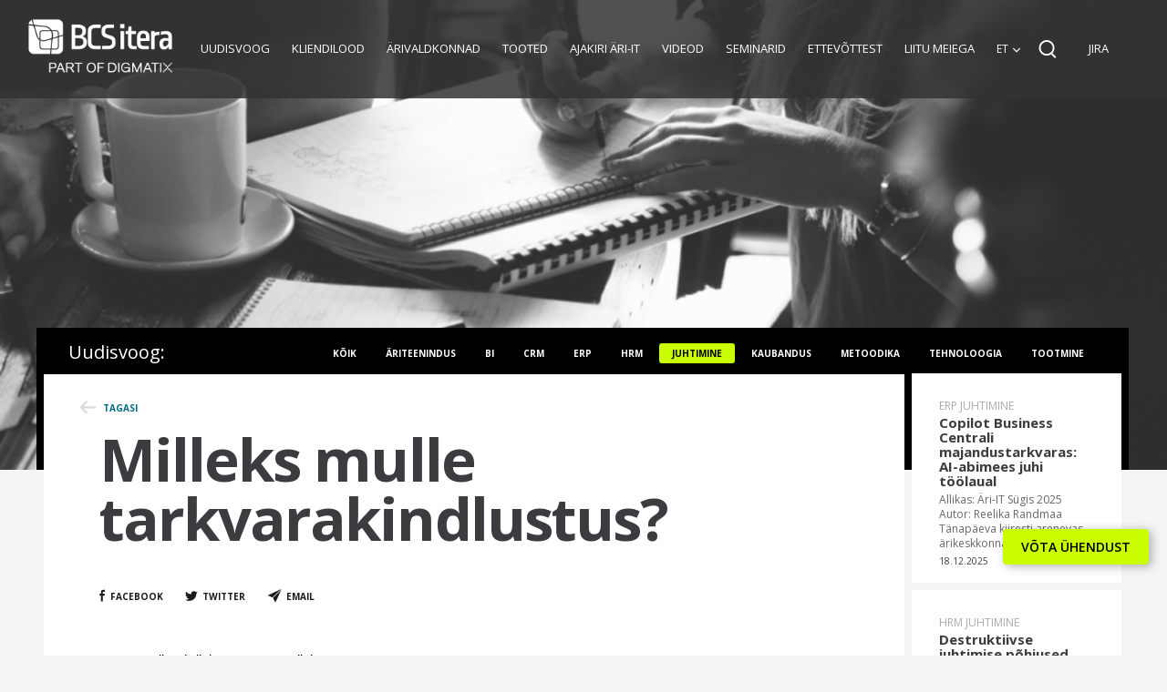

--- FILE ---
content_type: text/html; charset=UTF-8
request_url: https://www.itera.ee/2016/03/milleks-mulle-tarkvarakindlustus/
body_size: 17347
content:
<!DOCTYPE html>
<html lang="et">
<head>
  <meta charset="UTF-8">
  <meta name="viewport" content="width=device-width, initial-scale=1.0">
  
	<script src="https://web.cmp.usercentrics.eu/modules/autoblocker.js"></script><script id="usercentrics-cmp" data-settings-id="UhYbXkxAAjTNhs" data-usercentrics="Usercentrics Consent Management Platform" src="https://web.cmp.usercentrics.eu/ui/loader.js" async></script><script type="text/javascript">
	window.dataLayer = window.dataLayer || [];

	function gtag() {
		dataLayer.push(arguments);
	}

	gtag("consent", "default", {
		ad_personalization: "denied",
		ad_storage: "denied",
		ad_user_data: "denied",
		analytics_storage: "denied",
		functionality_storage: "denied",
		personalization_storage: "denied",
		security_storage: "granted",
		wait_for_update: 500,
	});
	gtag("set", "ads_data_redaction", true);
	</script>
<meta name='robots' content='index, follow, max-image-preview:large, max-snippet:-1, max-video-preview:-1' />
<link rel="alternate" hreflang="et" href="https://www.itera.ee/2016/03/milleks-mulle-tarkvarakindlustus/" />
<link rel="alternate" hreflang="x-default" href="https://www.itera.ee/2016/03/milleks-mulle-tarkvarakindlustus/" />

	<!-- This site is optimized with the Yoast SEO plugin v25.6 - https://yoast.com/wordpress/plugins/seo/ -->
	<title>Milleks mulle tarkvarakindlustus? | BCS Itera</title>
<link data-rocket-preload as="style" href="https://fonts.googleapis.com/css?family=Open%20Sans%3A400italic%2C400%2C600%2C700&#038;subset=latin%2Clatin-ext&#038;display=swap" rel="preload">
<link href="https://fonts.googleapis.com/css?family=Open%20Sans%3A400italic%2C400%2C600%2C700&#038;subset=latin%2Clatin-ext&#038;display=swap" media="print" onload="this.media=&#039;all&#039;" rel="stylesheet">
<noscript><link rel="stylesheet" href="https://fonts.googleapis.com/css?family=Open%20Sans%3A400italic%2C400%2C600%2C700&#038;subset=latin%2Clatin-ext&#038;display=swap"></noscript>
	<meta name="description" content="Majandustarkvara | Ärianalüüs | Palga ja personalilahendused" />
	<link rel="canonical" href="https://www.itera.ee/2016/03/milleks-mulle-tarkvarakindlustus/" />
	<meta property="og:locale" content="et_EE" />
	<meta property="og:type" content="article" />
	<meta property="og:title" content="Milleks mulle tarkvarakindlustus? | BCS Itera" />
	<meta property="og:description" content="Majandustarkvara | Ärianalüüs | Palga ja personalilahendused" />
	<meta property="og:url" content="https://www.itera.ee/2016/03/milleks-mulle-tarkvarakindlustus/" />
	<meta property="og:site_name" content="BCS Itera" />
	<meta property="article:published_time" content="2016-03-07T11:40:37+00:00" />
	<meta property="article:modified_time" content="2016-03-09T07:49:50+00:00" />
	<meta property="og:image" content="http://www.itera.ee/wp/wp-content/uploads/2016/03/Insurance-Broker-Software-2-1024x355.jpg" />
	<meta name="author" content="Marek Maido" />
	<meta name="twitter:label1" content="Written by" />
	<meta name="twitter:data1" content="Marek Maido" />
	<meta name="twitter:label2" content="Est. reading time" />
	<meta name="twitter:data2" content="3 minutit" />
	<script type="application/ld+json" class="yoast-schema-graph">{"@context":"https://schema.org","@graph":[{"@type":"WebPage","@id":"https://www.itera.ee/2016/03/milleks-mulle-tarkvarakindlustus/","url":"https://www.itera.ee/2016/03/milleks-mulle-tarkvarakindlustus/","name":"Milleks mulle tarkvarakindlustus? | BCS Itera","isPartOf":{"@id":"https://bcsitera.com/#website"},"primaryImageOfPage":{"@id":"https://www.itera.ee/2016/03/milleks-mulle-tarkvarakindlustus/#primaryimage"},"image":{"@id":"https://www.itera.ee/2016/03/milleks-mulle-tarkvarakindlustus/#primaryimage"},"thumbnailUrl":"http://www.itera.ee/wp/wp-content/uploads/2016/03/Insurance-Broker-Software-2-1024x355.jpg","datePublished":"2016-03-07T11:40:37+00:00","dateModified":"2016-03-09T07:49:50+00:00","author":{"@id":"https://bcsitera.com/#/schema/person/4bcc9d93e8bf1af04060926188bf9579"},"description":"Majandustarkvara | Ärianalüüs | Palga ja personalilahendused","breadcrumb":{"@id":"https://www.itera.ee/2016/03/milleks-mulle-tarkvarakindlustus/#breadcrumb"},"inLanguage":"et","potentialAction":[{"@type":"ReadAction","target":["https://www.itera.ee/2016/03/milleks-mulle-tarkvarakindlustus/"]}]},{"@type":"ImageObject","inLanguage":"et","@id":"https://www.itera.ee/2016/03/milleks-mulle-tarkvarakindlustus/#primaryimage","url":"https://www.itera.ee/wp/wp-content/uploads/2016/03/Insurance-Broker-Software-2.jpg","contentUrl":"https://www.itera.ee/wp/wp-content/uploads/2016/03/Insurance-Broker-Software-2.jpg","width":1333,"height":462},{"@type":"BreadcrumbList","@id":"https://www.itera.ee/2016/03/milleks-mulle-tarkvarakindlustus/#breadcrumb","itemListElement":[{"@type":"ListItem","position":1,"name":"Home","item":"https://www.itera.ee/"},{"@type":"ListItem","position":2,"name":"Uudisvoog","item":"https://www.itera.ee/uudisvoog/"},{"@type":"ListItem","position":3,"name":"Milleks mulle tarkvarakindlustus?"}]},{"@type":"WebSite","@id":"https://bcsitera.com/#website","url":"https://bcsitera.com/","name":"BCS Itera","description":"","potentialAction":[{"@type":"SearchAction","target":{"@type":"EntryPoint","urlTemplate":"https://bcsitera.com/?s={search_term_string}"},"query-input":{"@type":"PropertyValueSpecification","valueRequired":true,"valueName":"search_term_string"}}],"inLanguage":"et"},{"@type":"Person","@id":"https://bcsitera.com/#/schema/person/4bcc9d93e8bf1af04060926188bf9579","name":"Marek Maido","image":{"@type":"ImageObject","inLanguage":"et","@id":"https://bcsitera.com/#/schema/person/image/","url":"https://secure.gravatar.com/avatar/2c26a79c5299fe0af181ddee504f90a2?s=96&d=mm&r=g","contentUrl":"https://secure.gravatar.com/avatar/2c26a79c5299fe0af181ddee504f90a2?s=96&d=mm&r=g","caption":"Marek Maido"},"url":"https://www.itera.ee/author/marek/"}]}</script>
	<!-- / Yoast SEO plugin. -->


<link rel='dns-prefetch' href='//fonts.googleapis.com' />
<link href='https://fonts.gstatic.com' crossorigin rel='preconnect' />
		<!-- This site uses the Google Analytics by MonsterInsights plugin v9.8.0 - Using Analytics tracking - https://www.monsterinsights.com/ -->
							<script src="//www.googletagmanager.com/gtag/js?id=G-QC5KF69HFV"  data-cfasync="false" data-wpfc-render="false" type="text/javascript" async></script>
			<script data-cfasync="false" data-wpfc-render="false" type="text/javascript">
				var mi_version = '9.8.0';
				var mi_track_user = true;
				var mi_no_track_reason = '';
								var MonsterInsightsDefaultLocations = {"page_location":"https:\/\/www.itera.ee\/2016\/03\/milleks-mulle-tarkvarakindlustus\/"};
								if ( typeof MonsterInsightsPrivacyGuardFilter === 'function' ) {
					var MonsterInsightsLocations = (typeof MonsterInsightsExcludeQuery === 'object') ? MonsterInsightsPrivacyGuardFilter( MonsterInsightsExcludeQuery ) : MonsterInsightsPrivacyGuardFilter( MonsterInsightsDefaultLocations );
				} else {
					var MonsterInsightsLocations = (typeof MonsterInsightsExcludeQuery === 'object') ? MonsterInsightsExcludeQuery : MonsterInsightsDefaultLocations;
				}

								var disableStrs = [
										'ga-disable-G-QC5KF69HFV',
									];

				/* Function to detect opted out users */
				function __gtagTrackerIsOptedOut() {
					for (var index = 0; index < disableStrs.length; index++) {
						if (document.cookie.indexOf(disableStrs[index] + '=true') > -1) {
							return true;
						}
					}

					return false;
				}

				/* Disable tracking if the opt-out cookie exists. */
				if (__gtagTrackerIsOptedOut()) {
					for (var index = 0; index < disableStrs.length; index++) {
						window[disableStrs[index]] = true;
					}
				}

				/* Opt-out function */
				function __gtagTrackerOptout() {
					for (var index = 0; index < disableStrs.length; index++) {
						document.cookie = disableStrs[index] + '=true; expires=Thu, 31 Dec 2099 23:59:59 UTC; path=/';
						window[disableStrs[index]] = true;
					}
				}

				if ('undefined' === typeof gaOptout) {
					function gaOptout() {
						__gtagTrackerOptout();
					}
				}
								window.dataLayer = window.dataLayer || [];

				window.MonsterInsightsDualTracker = {
					helpers: {},
					trackers: {},
				};
				if (mi_track_user) {
					function __gtagDataLayer() {
						dataLayer.push(arguments);
					}

					function __gtagTracker(type, name, parameters) {
						if (!parameters) {
							parameters = {};
						}

						if (parameters.send_to) {
							__gtagDataLayer.apply(null, arguments);
							return;
						}

						if (type === 'event') {
														parameters.send_to = monsterinsights_frontend.v4_id;
							var hookName = name;
							if (typeof parameters['event_category'] !== 'undefined') {
								hookName = parameters['event_category'] + ':' + name;
							}

							if (typeof MonsterInsightsDualTracker.trackers[hookName] !== 'undefined') {
								MonsterInsightsDualTracker.trackers[hookName](parameters);
							} else {
								__gtagDataLayer('event', name, parameters);
							}
							
						} else {
							__gtagDataLayer.apply(null, arguments);
						}
					}

					__gtagTracker('js', new Date());
					__gtagTracker('set', {
						'developer_id.dZGIzZG': true,
											});
					if ( MonsterInsightsLocations.page_location ) {
						__gtagTracker('set', MonsterInsightsLocations);
					}
										__gtagTracker('config', 'G-QC5KF69HFV', {"forceSSL":"true","link_attribution":"true"} );
										window.gtag = __gtagTracker;										(function () {
						/* https://developers.google.com/analytics/devguides/collection/analyticsjs/ */
						/* ga and __gaTracker compatibility shim. */
						var noopfn = function () {
							return null;
						};
						var newtracker = function () {
							return new Tracker();
						};
						var Tracker = function () {
							return null;
						};
						var p = Tracker.prototype;
						p.get = noopfn;
						p.set = noopfn;
						p.send = function () {
							var args = Array.prototype.slice.call(arguments);
							args.unshift('send');
							__gaTracker.apply(null, args);
						};
						var __gaTracker = function () {
							var len = arguments.length;
							if (len === 0) {
								return;
							}
							var f = arguments[len - 1];
							if (typeof f !== 'object' || f === null || typeof f.hitCallback !== 'function') {
								if ('send' === arguments[0]) {
									var hitConverted, hitObject = false, action;
									if ('event' === arguments[1]) {
										if ('undefined' !== typeof arguments[3]) {
											hitObject = {
												'eventAction': arguments[3],
												'eventCategory': arguments[2],
												'eventLabel': arguments[4],
												'value': arguments[5] ? arguments[5] : 1,
											}
										}
									}
									if ('pageview' === arguments[1]) {
										if ('undefined' !== typeof arguments[2]) {
											hitObject = {
												'eventAction': 'page_view',
												'page_path': arguments[2],
											}
										}
									}
									if (typeof arguments[2] === 'object') {
										hitObject = arguments[2];
									}
									if (typeof arguments[5] === 'object') {
										Object.assign(hitObject, arguments[5]);
									}
									if ('undefined' !== typeof arguments[1].hitType) {
										hitObject = arguments[1];
										if ('pageview' === hitObject.hitType) {
											hitObject.eventAction = 'page_view';
										}
									}
									if (hitObject) {
										action = 'timing' === arguments[1].hitType ? 'timing_complete' : hitObject.eventAction;
										hitConverted = mapArgs(hitObject);
										__gtagTracker('event', action, hitConverted);
									}
								}
								return;
							}

							function mapArgs(args) {
								var arg, hit = {};
								var gaMap = {
									'eventCategory': 'event_category',
									'eventAction': 'event_action',
									'eventLabel': 'event_label',
									'eventValue': 'event_value',
									'nonInteraction': 'non_interaction',
									'timingCategory': 'event_category',
									'timingVar': 'name',
									'timingValue': 'value',
									'timingLabel': 'event_label',
									'page': 'page_path',
									'location': 'page_location',
									'title': 'page_title',
									'referrer' : 'page_referrer',
								};
								for (arg in args) {
																		if (!(!args.hasOwnProperty(arg) || !gaMap.hasOwnProperty(arg))) {
										hit[gaMap[arg]] = args[arg];
									} else {
										hit[arg] = args[arg];
									}
								}
								return hit;
							}

							try {
								f.hitCallback();
							} catch (ex) {
							}
						};
						__gaTracker.create = newtracker;
						__gaTracker.getByName = newtracker;
						__gaTracker.getAll = function () {
							return [];
						};
						__gaTracker.remove = noopfn;
						__gaTracker.loaded = true;
						window['__gaTracker'] = __gaTracker;
					})();
									} else {
										console.log("");
					(function () {
						function __gtagTracker() {
							return null;
						}

						window['__gtagTracker'] = __gtagTracker;
						window['gtag'] = __gtagTracker;
					})();
									}
			</script>
			
							<!-- / Google Analytics by MonsterInsights -->
		<style id='wp-emoji-styles-inline-css' type='text/css'>

	img.wp-smiley, img.emoji {
		display: inline !important;
		border: none !important;
		box-shadow: none !important;
		height: 1em !important;
		width: 1em !important;
		margin: 0 0.07em !important;
		vertical-align: -0.1em !important;
		background: none !important;
		padding: 0 !important;
	}
</style>
<link rel='stylesheet' id='wp-block-library-css' href='https://www.itera.ee/wp/wp-includes/css/dist/block-library/style.min.css' type='text/css' media='all' />
<style id='classic-theme-styles-inline-css' type='text/css'>
/*! This file is auto-generated */
.wp-block-button__link{color:#fff;background-color:#32373c;border-radius:9999px;box-shadow:none;text-decoration:none;padding:calc(.667em + 2px) calc(1.333em + 2px);font-size:1.125em}.wp-block-file__button{background:#32373c;color:#fff;text-decoration:none}
</style>
<style id='global-styles-inline-css' type='text/css'>
:root{--wp--preset--aspect-ratio--square: 1;--wp--preset--aspect-ratio--4-3: 4/3;--wp--preset--aspect-ratio--3-4: 3/4;--wp--preset--aspect-ratio--3-2: 3/2;--wp--preset--aspect-ratio--2-3: 2/3;--wp--preset--aspect-ratio--16-9: 16/9;--wp--preset--aspect-ratio--9-16: 9/16;--wp--preset--color--black: #000000;--wp--preset--color--cyan-bluish-gray: #abb8c3;--wp--preset--color--white: #ffffff;--wp--preset--color--pale-pink: #f78da7;--wp--preset--color--vivid-red: #cf2e2e;--wp--preset--color--luminous-vivid-orange: #ff6900;--wp--preset--color--luminous-vivid-amber: #fcb900;--wp--preset--color--light-green-cyan: #7bdcb5;--wp--preset--color--vivid-green-cyan: #00d084;--wp--preset--color--pale-cyan-blue: #8ed1fc;--wp--preset--color--vivid-cyan-blue: #0693e3;--wp--preset--color--vivid-purple: #9b51e0;--wp--preset--gradient--vivid-cyan-blue-to-vivid-purple: linear-gradient(135deg,rgba(6,147,227,1) 0%,rgb(155,81,224) 100%);--wp--preset--gradient--light-green-cyan-to-vivid-green-cyan: linear-gradient(135deg,rgb(122,220,180) 0%,rgb(0,208,130) 100%);--wp--preset--gradient--luminous-vivid-amber-to-luminous-vivid-orange: linear-gradient(135deg,rgba(252,185,0,1) 0%,rgba(255,105,0,1) 100%);--wp--preset--gradient--luminous-vivid-orange-to-vivid-red: linear-gradient(135deg,rgba(255,105,0,1) 0%,rgb(207,46,46) 100%);--wp--preset--gradient--very-light-gray-to-cyan-bluish-gray: linear-gradient(135deg,rgb(238,238,238) 0%,rgb(169,184,195) 100%);--wp--preset--gradient--cool-to-warm-spectrum: linear-gradient(135deg,rgb(74,234,220) 0%,rgb(151,120,209) 20%,rgb(207,42,186) 40%,rgb(238,44,130) 60%,rgb(251,105,98) 80%,rgb(254,248,76) 100%);--wp--preset--gradient--blush-light-purple: linear-gradient(135deg,rgb(255,206,236) 0%,rgb(152,150,240) 100%);--wp--preset--gradient--blush-bordeaux: linear-gradient(135deg,rgb(254,205,165) 0%,rgb(254,45,45) 50%,rgb(107,0,62) 100%);--wp--preset--gradient--luminous-dusk: linear-gradient(135deg,rgb(255,203,112) 0%,rgb(199,81,192) 50%,rgb(65,88,208) 100%);--wp--preset--gradient--pale-ocean: linear-gradient(135deg,rgb(255,245,203) 0%,rgb(182,227,212) 50%,rgb(51,167,181) 100%);--wp--preset--gradient--electric-grass: linear-gradient(135deg,rgb(202,248,128) 0%,rgb(113,206,126) 100%);--wp--preset--gradient--midnight: linear-gradient(135deg,rgb(2,3,129) 0%,rgb(40,116,252) 100%);--wp--preset--font-size--small: 13px;--wp--preset--font-size--medium: 20px;--wp--preset--font-size--large: 36px;--wp--preset--font-size--x-large: 42px;--wp--preset--spacing--20: 0.44rem;--wp--preset--spacing--30: 0.67rem;--wp--preset--spacing--40: 1rem;--wp--preset--spacing--50: 1.5rem;--wp--preset--spacing--60: 2.25rem;--wp--preset--spacing--70: 3.38rem;--wp--preset--spacing--80: 5.06rem;--wp--preset--shadow--natural: 6px 6px 9px rgba(0, 0, 0, 0.2);--wp--preset--shadow--deep: 12px 12px 50px rgba(0, 0, 0, 0.4);--wp--preset--shadow--sharp: 6px 6px 0px rgba(0, 0, 0, 0.2);--wp--preset--shadow--outlined: 6px 6px 0px -3px rgba(255, 255, 255, 1), 6px 6px rgba(0, 0, 0, 1);--wp--preset--shadow--crisp: 6px 6px 0px rgba(0, 0, 0, 1);}:where(.is-layout-flex){gap: 0.5em;}:where(.is-layout-grid){gap: 0.5em;}body .is-layout-flex{display: flex;}.is-layout-flex{flex-wrap: wrap;align-items: center;}.is-layout-flex > :is(*, div){margin: 0;}body .is-layout-grid{display: grid;}.is-layout-grid > :is(*, div){margin: 0;}:where(.wp-block-columns.is-layout-flex){gap: 2em;}:where(.wp-block-columns.is-layout-grid){gap: 2em;}:where(.wp-block-post-template.is-layout-flex){gap: 1.25em;}:where(.wp-block-post-template.is-layout-grid){gap: 1.25em;}.has-black-color{color: var(--wp--preset--color--black) !important;}.has-cyan-bluish-gray-color{color: var(--wp--preset--color--cyan-bluish-gray) !important;}.has-white-color{color: var(--wp--preset--color--white) !important;}.has-pale-pink-color{color: var(--wp--preset--color--pale-pink) !important;}.has-vivid-red-color{color: var(--wp--preset--color--vivid-red) !important;}.has-luminous-vivid-orange-color{color: var(--wp--preset--color--luminous-vivid-orange) !important;}.has-luminous-vivid-amber-color{color: var(--wp--preset--color--luminous-vivid-amber) !important;}.has-light-green-cyan-color{color: var(--wp--preset--color--light-green-cyan) !important;}.has-vivid-green-cyan-color{color: var(--wp--preset--color--vivid-green-cyan) !important;}.has-pale-cyan-blue-color{color: var(--wp--preset--color--pale-cyan-blue) !important;}.has-vivid-cyan-blue-color{color: var(--wp--preset--color--vivid-cyan-blue) !important;}.has-vivid-purple-color{color: var(--wp--preset--color--vivid-purple) !important;}.has-black-background-color{background-color: var(--wp--preset--color--black) !important;}.has-cyan-bluish-gray-background-color{background-color: var(--wp--preset--color--cyan-bluish-gray) !important;}.has-white-background-color{background-color: var(--wp--preset--color--white) !important;}.has-pale-pink-background-color{background-color: var(--wp--preset--color--pale-pink) !important;}.has-vivid-red-background-color{background-color: var(--wp--preset--color--vivid-red) !important;}.has-luminous-vivid-orange-background-color{background-color: var(--wp--preset--color--luminous-vivid-orange) !important;}.has-luminous-vivid-amber-background-color{background-color: var(--wp--preset--color--luminous-vivid-amber) !important;}.has-light-green-cyan-background-color{background-color: var(--wp--preset--color--light-green-cyan) !important;}.has-vivid-green-cyan-background-color{background-color: var(--wp--preset--color--vivid-green-cyan) !important;}.has-pale-cyan-blue-background-color{background-color: var(--wp--preset--color--pale-cyan-blue) !important;}.has-vivid-cyan-blue-background-color{background-color: var(--wp--preset--color--vivid-cyan-blue) !important;}.has-vivid-purple-background-color{background-color: var(--wp--preset--color--vivid-purple) !important;}.has-black-border-color{border-color: var(--wp--preset--color--black) !important;}.has-cyan-bluish-gray-border-color{border-color: var(--wp--preset--color--cyan-bluish-gray) !important;}.has-white-border-color{border-color: var(--wp--preset--color--white) !important;}.has-pale-pink-border-color{border-color: var(--wp--preset--color--pale-pink) !important;}.has-vivid-red-border-color{border-color: var(--wp--preset--color--vivid-red) !important;}.has-luminous-vivid-orange-border-color{border-color: var(--wp--preset--color--luminous-vivid-orange) !important;}.has-luminous-vivid-amber-border-color{border-color: var(--wp--preset--color--luminous-vivid-amber) !important;}.has-light-green-cyan-border-color{border-color: var(--wp--preset--color--light-green-cyan) !important;}.has-vivid-green-cyan-border-color{border-color: var(--wp--preset--color--vivid-green-cyan) !important;}.has-pale-cyan-blue-border-color{border-color: var(--wp--preset--color--pale-cyan-blue) !important;}.has-vivid-cyan-blue-border-color{border-color: var(--wp--preset--color--vivid-cyan-blue) !important;}.has-vivid-purple-border-color{border-color: var(--wp--preset--color--vivid-purple) !important;}.has-vivid-cyan-blue-to-vivid-purple-gradient-background{background: var(--wp--preset--gradient--vivid-cyan-blue-to-vivid-purple) !important;}.has-light-green-cyan-to-vivid-green-cyan-gradient-background{background: var(--wp--preset--gradient--light-green-cyan-to-vivid-green-cyan) !important;}.has-luminous-vivid-amber-to-luminous-vivid-orange-gradient-background{background: var(--wp--preset--gradient--luminous-vivid-amber-to-luminous-vivid-orange) !important;}.has-luminous-vivid-orange-to-vivid-red-gradient-background{background: var(--wp--preset--gradient--luminous-vivid-orange-to-vivid-red) !important;}.has-very-light-gray-to-cyan-bluish-gray-gradient-background{background: var(--wp--preset--gradient--very-light-gray-to-cyan-bluish-gray) !important;}.has-cool-to-warm-spectrum-gradient-background{background: var(--wp--preset--gradient--cool-to-warm-spectrum) !important;}.has-blush-light-purple-gradient-background{background: var(--wp--preset--gradient--blush-light-purple) !important;}.has-blush-bordeaux-gradient-background{background: var(--wp--preset--gradient--blush-bordeaux) !important;}.has-luminous-dusk-gradient-background{background: var(--wp--preset--gradient--luminous-dusk) !important;}.has-pale-ocean-gradient-background{background: var(--wp--preset--gradient--pale-ocean) !important;}.has-electric-grass-gradient-background{background: var(--wp--preset--gradient--electric-grass) !important;}.has-midnight-gradient-background{background: var(--wp--preset--gradient--midnight) !important;}.has-small-font-size{font-size: var(--wp--preset--font-size--small) !important;}.has-medium-font-size{font-size: var(--wp--preset--font-size--medium) !important;}.has-large-font-size{font-size: var(--wp--preset--font-size--large) !important;}.has-x-large-font-size{font-size: var(--wp--preset--font-size--x-large) !important;}
:where(.wp-block-post-template.is-layout-flex){gap: 1.25em;}:where(.wp-block-post-template.is-layout-grid){gap: 1.25em;}
:where(.wp-block-columns.is-layout-flex){gap: 2em;}:where(.wp-block-columns.is-layout-grid){gap: 2em;}
:root :where(.wp-block-pullquote){font-size: 1.5em;line-height: 1.6;}
</style>
<link rel='stylesheet' id='wpml-legacy-dropdown-0-css' href='https://www.itera.ee/wp/wp-content/plugins/sitepress-multilingual-cms/templates/language-switchers/legacy-dropdown/style.min.css?ver=1' type='text/css' media='all' />
<style id='wpml-legacy-dropdown-0-inline-css' type='text/css'>
.wpml-ls-statics-shortcode_actions, .wpml-ls-statics-shortcode_actions .wpml-ls-sub-menu, .wpml-ls-statics-shortcode_actions a {border-color:#cdcdcd;}.wpml-ls-statics-shortcode_actions a, .wpml-ls-statics-shortcode_actions .wpml-ls-sub-menu a, .wpml-ls-statics-shortcode_actions .wpml-ls-sub-menu a:link, .wpml-ls-statics-shortcode_actions li:not(.wpml-ls-current-language) .wpml-ls-link, .wpml-ls-statics-shortcode_actions li:not(.wpml-ls-current-language) .wpml-ls-link:link {color:#444444;background-color:#ffffff;}.wpml-ls-statics-shortcode_actions .wpml-ls-sub-menu a:hover,.wpml-ls-statics-shortcode_actions .wpml-ls-sub-menu a:focus, .wpml-ls-statics-shortcode_actions .wpml-ls-sub-menu a:link:hover, .wpml-ls-statics-shortcode_actions .wpml-ls-sub-menu a:link:focus {color:#000000;background-color:#eeeeee;}.wpml-ls-statics-shortcode_actions .wpml-ls-current-language > a {color:#444444;background-color:#ffffff;}.wpml-ls-statics-shortcode_actions .wpml-ls-current-language:hover>a, .wpml-ls-statics-shortcode_actions .wpml-ls-current-language>a:focus {color:#000000;background-color:#eeeeee;}
</style>
<link data-minify="1" rel='stylesheet' id='main-style-css' href='https://www.itera.ee/wp/wp-content/cache/min/1/wp/wp-content/themes/bcs-itera-wptheme/styles/css/global.css?ver=1768201448' type='text/css' media='screen' />

<link data-minify="1" rel='stylesheet' id='custom-css' href='https://www.itera.ee/wp/wp-content/cache/min/1/wp/wp-content/themes/bcs-itera-wptheme/styles/css/process.css?ver=1768201448' type='text/css' media='all' />
<script type="text/javascript" src="https://www.itera.ee/wp/wp-content/plugins/google-analytics-for-wordpress/assets/js/frontend-gtag.min.js?ver=9.8.0" id="monsterinsights-frontend-script-js" async="async" data-wp-strategy="async"></script>
<script data-cfasync="false" data-wpfc-render="false" type="text/javascript" id='monsterinsights-frontend-script-js-extra'>/* <![CDATA[ */
var monsterinsights_frontend = {"js_events_tracking":"true","download_extensions":"doc,pdf,ppt,zip,xls,docx,pptx,xlsx","inbound_paths":"[{\"path\":\"\\\/go\\\/\",\"label\":\"affiliate\"},{\"path\":\"\\\/recommend\\\/\",\"label\":\"affiliate\"}]","home_url":"https:\/\/www.itera.ee","hash_tracking":"false","v4_id":"G-QC5KF69HFV"};/* ]]> */
</script>
<script type="text/javascript" src="https://www.itera.ee/wp/wp-content/plugins/sitepress-multilingual-cms/templates/language-switchers/legacy-dropdown/script.min.js?ver=1" id="wpml-legacy-dropdown-0-js"></script>
<script type="text/javascript" src="https://www.itera.ee/wp/wp-includes/js/jquery/jquery.min.js?ver=3.7.1" id="jquery-core-js"></script>
<script type="text/javascript" src="https://www.itera.ee/wp/wp-includes/js/jquery/jquery-migrate.min.js?ver=3.4.1" id="jquery-migrate-js"></script>
<script data-minify="1" type="text/javascript" src="https://www.itera.ee/wp/wp-content/cache/min/1/wp/wp-content/themes/bcs-itera-wptheme/js/vendor/jquery.fitvids.js?ver=1768201448" id="fitvids-js"></script>
<script type="text/javascript" src="https://www.itera.ee/wp/wp-content/themes/bcs-itera-wptheme/js/vendor/jquery.magnific-popup.min.js" id="magnific-popup-js"></script>
<script data-minify="1" type="text/javascript" src="https://www.itera.ee/wp/wp-content/cache/min/1/wp/wp-content/themes/bcs-itera-wptheme/js/main.js?ver=1768201448" id="main-js"></script>
<script type="text/javascript" id="wpml-xdomain-data-js-extra">
/* <![CDATA[ */
var wpml_xdomain_data = {"css_selector":"wpml-ls-item","ajax_url":"https:\/\/www.itera.ee\/wp\/wp-admin\/admin-ajax.php","current_lang":"et","_nonce":"5f29a54520"};
/* ]]> */
</script>
<script data-minify="1" type="text/javascript" src="https://www.itera.ee/wp/wp-content/cache/min/1/wp/wp-content/plugins/sitepress-multilingual-cms/res/js/xdomain-data.js?ver=1768201448" id="wpml-xdomain-data-js" defer="defer" data-wp-strategy="defer"></script>
<link rel="https://api.w.org/" href="https://www.itera.ee/wp-json/" /><link rel="alternate" title="JSON" type="application/json" href="https://www.itera.ee/wp-json/wp/v2/posts/6472" /><link rel="EditURI" type="application/rsd+xml" title="RSD" href="https://www.itera.ee/wp/xmlrpc.php?rsd" />
<link rel='shortlink' href='https://www.itera.ee/?p=6472' />
<link rel="alternate" title="oEmbed (JSON)" type="application/json+oembed" href="https://www.itera.ee/wp-json/oembed/1.0/embed?url=https%3A%2F%2Fwww.itera.ee%2F2016%2F03%2Fmilleks-mulle-tarkvarakindlustus%2F" />
<link rel="alternate" title="oEmbed (XML)" type="text/xml+oembed" href="https://www.itera.ee/wp-json/oembed/1.0/embed?url=https%3A%2F%2Fwww.itera.ee%2F2016%2F03%2Fmilleks-mulle-tarkvarakindlustus%2F&#038;format=xml" />
		<script type="text/javascript">
				(function(c,l,a,r,i,t,y){
					c[a]=c[a]||function(){(c[a].q=c[a].q||[]).push(arguments)};t=l.createElement(r);t.async=1;
					t.src="https://www.clarity.ms/tag/"+i+"?ref=wordpress";y=l.getElementsByTagName(r)[0];y.parentNode.insertBefore(t,y);
				})(window, document, "clarity", "script", "qx87ayuk5d");
		</script>
		<meta name="generator" content="WPML ver:4.8.1 stt:1,15,18;" />
<link rel="icon" href="https://www.itera.ee/wp/wp-content/uploads/2023/09/cropped-itera-favicon-32x32.png" sizes="32x32" />
<link rel="icon" href="https://www.itera.ee/wp/wp-content/uploads/2023/09/cropped-itera-favicon-192x192.png" sizes="192x192" />
<link rel="apple-touch-icon" href="https://www.itera.ee/wp/wp-content/uploads/2023/09/cropped-itera-favicon-180x180.png" />
<meta name="msapplication-TileImage" content="https://www.itera.ee/wp/wp-content/uploads/2023/09/cropped-itera-favicon-270x270.png" />

	<link rel="apple-touch-icon" sizes="180x180" href="https://www.itera.ee/wp/wp-content/themes/bcs-itera-wptheme/img/favicon/apple-touch-icon.png">
	<link rel="icon" type="image/png" sizes="32x32" href="https://www.itera.ee/wp/wp-content/themes/bcs-itera-wptheme/img/favicon/favicon-32x32.png">
	<link rel="icon" type="image/png" sizes="16x16" href="https://www.itera.ee/wp/wp-content/themes/bcs-itera-wptheme/img/favicon/favicon-16x16.png">
	<link rel="manifest" href="https://www.itera.ee/wp/wp-content/themes/bcs-itera-wptheme/img/favicon/site.webmanifest">
	<link rel="mask-icon" href="https://www.itera.ee/wp/wp-content/themes/bcs-itera-wptheme/img/favicon/safari-pinned-tab.svg" color="#5bbad5">
	<meta name="msapplication-TileColor" content="#ffffff">
	<meta name="theme-color" content="#ffffff">

    <!-- TAWK.TO -->
                
    <!-- <script type="text/javascript">
        var Tawk_API=Tawk_API||{}, Tawk_LoadStart=new Date();
        (function(){
        var s1=document.createElement("script"),s0=document.getElementsByTagName("script")[0];
        s1.async=true;
        s1.src='https://embed.tawk.to/660423841ec1082f04dbefbc/1hq02lffp';
        s1.charset='UTF-8';
        s1.setAttribute('crossorigin','*');
        s0.parentNode.insertBefore(s1,s0);
        })();
    </script> -->

        <!-- Google Tag Manager -->
    <script>
    (function(w,d,s,l,i){w[l]=w[l]||[];w[l].push({'gtm.start': new Date().getTime(),event:'gtm.js'});var f=d.getElementsByTagName(s)[0],j=d.createElement(s),dl=l!='dataLayer'?'&l='+l:'';j.async=true;j.src='https://www.googletagmanager.com/gtm.js?id='+i+dl;f.parentNode.insertBefore(j,f);})(window,document,'script','dataLayer','GTM-WPCWM3T9');
    </script>
    <!-- End Google Tag Manager -->
        
    
<meta name="generator" content="WP Rocket 3.19.4" data-wpr-features="wpr_minify_js wpr_minify_css wpr_preload_links wpr_desktop" /></head>
<body class="post-template-default single single-post postid-6472 single-format-standard">

        <!-- Google Tag Manager (noscript) -->
    <noscript>
        <iframe src="https://www.googletagmanager.com/ns.html?id=GTM-WPCWM3T9" height="0" width="0" style="display:none;visibility:hidden"></iframe>
    </noscript>
    <!-- End Google Tag Manager (noscript) -->
    
    
	
  <div data-rocket-location-hash="482313babf0b5770a8f7a61fb216ffcb" class="header-bg" style="background-image: url(https://www.itera.ee/wp/wp-content/uploads/2021/08/Generic_Page_Image-1400x611.png);">
	<div data-rocket-location-hash="2cb07a0d13993f3e4542ca9089ad1c29" class="global-header-wrap">
	  
<div data-rocket-location-hash="3ad987f2274e596ecd5ea3858883f500" class="global-header">

					<a href="https://www.itera.ee" class="hero-main-logo">
				<img src="https://www.itera.ee/wp/wp-content/uploads/2025/08/BCS-Itera-part-of-Digmatix_white-1.png" alt="header logo" width="160px">
			</a>
		

	<nav class="global-nav">

	<ul id="menu-main-menu-et" class="menu"><li id="menu-item-3784" class="menu-item menu-item-type-post_type menu-item-object-page current_page_parent menu-item-3784"><a href="https://www.itera.ee/uudisvoog/">Uudisvoog</a></li>
<li id="menu-item-3782" class="menu-item menu-item-type-post_type_archive menu-item-object-testimonials menu-item-3782"><a href="https://www.itera.ee/kliendilood/">Kliendilood</a></li>
<li id="menu-item-3783" class="menu-item menu-item-type-post_type_archive menu-item-object-solutions menu-item-3783"><a href="https://www.itera.ee/ärivaldkonnad/">Ärivaldkonnad</a></li>
<li id="menu-item-11713" class="menu-item menu-item-type-post_type_archive menu-item-object-products menu-item-11713"><a href="https://www.itera.ee/tooted/">Tooted</a></li>
<li id="menu-item-3879" class="menu-item menu-item-type-post_type_archive menu-item-object-magazines menu-item-3879"><a href="https://www.itera.ee/ari-it/">Ajakiri Äri-IT</a></li>
<li id="menu-item-9553" class="menu-item menu-item-type-post_type_archive menu-item-object-webinars menu-item-9553"><a href="https://www.itera.ee/videod/">Videod</a></li>
<li id="menu-item-12906" class="menu-item menu-item-type-post_type_archive menu-item-object-seminars menu-item-12906"><a href="https://www.itera.ee/seminarid/">Seminarid</a></li>
<li id="menu-item-3790" class="menu-item menu-item-type-post_type menu-item-object-page menu-item-3790"><a href="https://www.itera.ee/ettevottest/">Ettevõttest</a></li>
<li id="menu-item-26079" class="menu-item menu-item-type-post_type menu-item-object-page menu-item-26079"><a href="https://www.itera.ee/liitu-meiega/">Liitu meiega</a></li>
</ul>
	<div class="c-language-switcher-wrap"><div class="c-language-switcher"><div class="c-single-lang c-single-lang--active"><a href="https://www.itera.ee/2016/03/milleks-mulle-tarkvarakindlustus/">et</a><span class="lang-toggle"></span></div><div class="c-single-lang"><a href="https://bcsitera.com/">en</a><span class="lang-toggle"></span></div><div class="c-single-lang"><a href="https://itera.fi/">fi</a><span class="lang-toggle"></span></div></div></div>
	<div class="c-search-popup-wrap">
  <button class="search-button js-search-button">Search</button>
  <div class="search-popup">
	<button class="search-popup__close-button js-search-close-button">&#10005;</button>
	<form method="get" id="searchform" action="https://www.itera.ee/">
  <label for="s" class="screen-reader-text">Otsi</label>
  <input type="text" class="field" name="s" id="s" placeholder="Otsi" />
  <input type="submit" class="submit" name="submit" id="searchsubmit" value="Otsi" />
</form>
  </div>
</div>

		<a class="helpdesk-button" href="https://bcsitera.atlassian.net/" target="_blank">
	  JIRA
	</a>
	
	</nav>

	<div class="mobile-nav">
	<button class="hamburger hamburger--spin" type="button">
		<span class="hamburger-box">
			<span class="hamburger-inner"></span>
		</span>
	</button>
	</div>

	</div> <!-- .global-header -->

	<div data-rocket-location-hash="fb140ee21df9b96deb673f5b79b60941" class="mobile-menu js-open-menu">
		<ul id="menu-main-menu-et-1" class="menu"><li class="menu-item menu-item-type-post_type menu-item-object-page current_page_parent menu-item-3784"><a href="https://www.itera.ee/uudisvoog/">Uudisvoog</a></li>
<li class="menu-item menu-item-type-post_type_archive menu-item-object-testimonials menu-item-3782"><a href="https://www.itera.ee/kliendilood/">Kliendilood</a></li>
<li class="menu-item menu-item-type-post_type_archive menu-item-object-solutions menu-item-3783"><a href="https://www.itera.ee/ärivaldkonnad/">Ärivaldkonnad</a></li>
<li class="menu-item menu-item-type-post_type_archive menu-item-object-products menu-item-11713"><a href="https://www.itera.ee/tooted/">Tooted</a></li>
<li class="menu-item menu-item-type-post_type_archive menu-item-object-magazines menu-item-3879"><a href="https://www.itera.ee/ari-it/">Ajakiri Äri-IT</a></li>
<li class="menu-item menu-item-type-post_type_archive menu-item-object-webinars menu-item-9553"><a href="https://www.itera.ee/videod/">Videod</a></li>
<li class="menu-item menu-item-type-post_type_archive menu-item-object-seminars menu-item-12906"><a href="https://www.itera.ee/seminarid/">Seminarid</a></li>
<li class="menu-item menu-item-type-post_type menu-item-object-page menu-item-3790"><a href="https://www.itera.ee/ettevottest/">Ettevõttest</a></li>
<li class="menu-item menu-item-type-post_type menu-item-object-page menu-item-26079"><a href="https://www.itera.ee/liitu-meiega/">Liitu meiega</a></li>
</ul>

		<div class="sidebar-products">

	<h2 class="sidebar-title">Tootevaldkonnad</h2>
			<ul class="sidebar-products-list">
						<li>
				<a target="_blank" class="sidebar-products__product-link" style="background-color: #00a1e6" href="https://businesscentral.ee/">Majandustarkvara | ERP</a>
			</li>
						<li>
				<a target="_blank" class="sidebar-products__product-link" style="background-color: #ab8cd4" href="https://hrm4baltics.com/">Palk ja personal | HRM</a>
			</li>
						<li>
				<a target="_blank" class="sidebar-products__product-link" style="background-color: #00b592" href="https://crmlahendused.ee/">Kliendisuhted | CRM</a>
			</li>
						<li>
				<a target="_blank" class="sidebar-products__product-link" style="background-color: #dba52c" href="https://bi365.ee/">Ärianalüüs | BI</a>
			</li>
					</ul>
	
</div>



		<div class="mobile-menu-footer">
			<div class="c-search-popup-wrap">
				<button class="search-button js-search-button">Search</button>
			</div>

						<a class="helpdesk-button" href="https://bcsitera.atlassian.net/" target="_blank">
				JIRA
			</a>
			
			<div class="c-language-switcher-wrap"><div class="c-language-switcher"><div class="c-single-lang c-single-lang--active"><a href="https://www.itera.ee/2016/03/milleks-mulle-tarkvarakindlustus/">et</a><span class="lang-toggle"></span></div><div class="c-single-lang"><a href="https://bcsitera.com/">en</a><span class="lang-toggle"></span></div><div class="c-single-lang"><a href="https://itera.fi/">fi</a><span class="lang-toggle"></span></div></div></div>		</div>

		<div class="search-popup search-popup--mobile">
			<button class="search-popup__close-button js-search-close-button">&#10005;</button>
			<form method="get" id="searchform" action="https://www.itera.ee/">
  <label for="s" class="screen-reader-text">Otsi</label>
  <input type="text" class="field" name="s" id="s" placeholder="Otsi" />
  <input type="submit" class="submit" name="submit" id="searchsubmit" value="Otsi" />
</form>
		</div>


	</div>
	</div>
  </div>




 <main data-rocket-location-hash="b17585bd252d89bc2794db0951bec78e" class="single-post-page">

    <div data-rocket-location-hash="81c73e90c163c5858855104fd5fa98b8" class="wrap">

      <header data-rocket-location-hash="d96f96e45fce15f54732d413346496c2" class="filter-header">

        

<h2 class="filter-header__title">Uudisvoog:</h2>
<nav class="filter-header__nav">
  <ul>
  <li class=""><a href="https://www.itera.ee/uudisvoog/">Kõik</a></li>
		<li class="cat-item cat-item-68"><a href="https://www.itera.ee/kategooria/ariteenindus/">Äriteenindus</a>
</li>
	<li class="cat-item cat-item-193"><a href="https://www.itera.ee/kategooria/arianaluus/">BI</a>
</li>
	<li class="cat-item cat-item-196"><a href="https://www.itera.ee/kategooria/crm/">CRM</a>
</li>
	<li class="cat-item cat-item-201"><a href="https://www.itera.ee/kategooria/erp/">ERP</a>
</li>
	<li class="cat-item cat-item-192"><a href="https://www.itera.ee/kategooria/palk-ja-personal/">HRM</a>
</li>
	<li class="cat-item cat-item-67 current-cat"><a href="https://www.itera.ee/kategooria/juhtimine/">Juhtimine</a>
</li>
	<li class="cat-item cat-item-66"><a href="https://www.itera.ee/kategooria/kaubandus-ja-logistika/">Kaubandus</a>
</li>
	<li class="cat-item cat-item-49"><a href="https://www.itera.ee/kategooria/metoodika/">Metoodika</a>
</li>
	<li class="cat-item cat-item-65"><a href="https://www.itera.ee/kategooria/tehnoloogia/">Tehnoloogia</a>
</li>
	<li class="cat-item cat-item-64"><a href="https://www.itera.ee/kategooria/tootmine/">Tootmine</a>
</li>
  </ul>
</nav>

<!-- <nav class="filter-header__nav">
  <ul>
	<li><a href="#">Kõik</a></li>
	<li><a href="#">Tootmine</a></li>
	<li><a href="#">Kabandus ja logistika</a></li>
	<li><a href="#">Äriteenindus</a></li>
	<li><a href="#">Juhtimine</a></li>
  </ul>
</nav> -->





      </header>
        <div data-rocket-location-hash="158eade3948bf5da565eecdd03ba6706" class="article-body-wrapper">

                <!-- post -->

          <article class="single-post-article">
            <a href="https://www.itera.ee/uudisvoog/" class="back-link">Tagasi</a>
            <header>
              <h1>Milleks mulle tarkvarakindlustus?</h1>

              <div class="single-post-social">
  <ul>
	<!-- <li class="single-post-social__comment"> -->
	  <!-- <a class="js-scroll-nav" href="#disqus_thread"> -->
			  <!-- </a> -->
	<!-- </li> -->
	<li class="single-post-social__facebook"><a href="http://www.facebook.com/sharer.php?u=https://www.itera.ee/2016/03/milleks-mulle-tarkvarakindlustus/" target="_blank">Facebook</a></li>
	<li class="single-post-social__twitter"><a href="http://twitter.com/intent/tweet?url=https://www.itera.ee/2016/03/milleks-mulle-tarkvarakindlustus/&text=Milleks mulle tarkvarakindlustus?" target="_blank">Twitter</a></li>
	<li class="single-post-social__email"><a href="mailto:?subject=Milleks mulle tarkvarakindlustus?&body=https://www.itera.ee/2016/03/milleks-mulle-tarkvarakindlustus/">Email</a></li>
  </ul>
</div>

            </header>

                        <div class="single-post-body">
            <p style="margin-top: 0cm;"><span style="font-size: 11.0pt; font-family: 'Calibri',sans-serif; color: windowtext;">Autor: Kätlin Ehrlich, BCS Itera ärijuht</span></p>
<p style="margin-top: 0cm;"><a class="img-link" href="https://www.itera.ee/wp/wp-content/uploads/2016/03/Insurance-Broker-Software-2.jpg" rel="attachment wp-att-6473"><img fetchpriority="high" decoding="async" class="alignnone size-large wp-image-6473" src="https://www.itera.ee/wp/wp-content/uploads/2016/03/Insurance-Broker-Software-2-1024x355.jpg" alt="Insurance-Broker-Software-2" width="1024" height="355" srcset="https://www.itera.ee/wp/wp-content/uploads/2016/03/Insurance-Broker-Software-2-1024x355.jpg 1024w, https://www.itera.ee/wp/wp-content/uploads/2016/03/Insurance-Broker-Software-2-300x104.jpg 300w, https://www.itera.ee/wp/wp-content/uploads/2016/03/Insurance-Broker-Software-2-768x266.jpg 768w, https://www.itera.ee/wp/wp-content/uploads/2016/03/Insurance-Broker-Software-2.jpg 1333w" sizes="(max-width: 1024px) 100vw, 1024px" /></a></p>
<h2><em>Ettevõtted kindlustavad hooneid, autosid, kaubasaadetisi, reise ja isegi juhtimisvigu. Enamik rahvusvahelisi majandustarkvara tootjaid pakuvad nn tarkvarakindlustust. Mis see õieti on ja miks on vaja oma tarkvara kindlustada? Selgitab <strong>Kätlin Ehrlich</strong>.</em></h2>
<p>Investeeringud majandustarkvara (edaspidi ERP) lahendustesse on tihti suured ja märkimisväärsed, pakkudes võimalust olla edukas ja omada konkurentiseeliseid. Need investeeringud ei lõpe juurutusprojekti elluviimisega, vaid lahendust täiendatakse pidevalt jätkuprojektide käigus: võetakse kasutusele lisafunktsionaalsusi, tehakse muudatusi äriprotsessides. Mõnikord on vaja teha täiendusi ka seoses seadusandluse muudatustega.</p>
<p>Iga ettevõte saab tagada oma ERP lahenduse jätkusuutlikkuse ning selle, et majandustarkvara tootja seda pidevalt hooldab ja edasi arendab – selleks tuleb iga aasta oma litsentsi kindlustada. See ei ole lisamaks, vaid pakub ettevõttele palju hüvesid, aitab kokku hoida raha ja pakub ideid arenemiseks. Rendimudeli puhul on nimetatud tasu enamasti juba hinna sees.</p>
<p>Tarkvarakindlustus annab kliendile mitmeid eeliseid. Olgu siin toodud Microsofti pakutavad võimalused:</p>
<ul>
<li><strong>Regulaarsed uuendused ja parandused – <em>KOKKUHOID</em></strong></li>
</ul>
<p>Kõigepealt tagab tarkvarakindlustus toimiva lahenduse. See tähendab kohe ka rahalist kokkuhoidu, sest kui tootes ilmneb mõni viga, siis parandab selle tootja (ehk Dynamics NAV puhul Microsoft) ning klient maksab oma kohalikule partnerile vaid paigaldusteenuse eest, mitte veaparanduse väljatöötamise eest (hinnavahe on tihti mitmekordne).</p>
<ul>
<li><strong>Seadusandlusest tulenevad lahendused – <em>SEADUSEGA KOOSKÕLAS ERP</em></strong></li>
</ul>
<p>Kõikidel, kellel on tarkvarakindlustus, on võimalik seadusandluse muudatusest tingitud uusi lahendusi soetada. Tavaliselt tuleb investeerida uue lahenduse litsentsi ning paigaldusse, aga väljatöötamine kui suurem kulu jääb partnerile. Ilma kindlustuseta võib tekkida ka olukord, et suuremaid muudatusi polegi võimalik juurutada.</p>
<ul>
<li><strong>Tehnoloogiaga koos arenev platvorm</strong> <strong>–</strong> <strong><em>KAASAEGSUS</em></strong></li>
</ul>
<p>Tarkvarakindlustus tagab, et tehnoloogia arenguga käiakse pidevalt kaasas. Samuti kindlustab see sobivuse teiste seotud tarkvaradega (nt SQL, Windows).</p>
<ul>
<li><strong>Investeeringute kaitse –<em> KOKKUHOID JA ÄRI KASV</em></strong></li>
</ul>
<p>Kui on vaja versiooni vahetada või juurutada uut lahendust, siis ei pea litsentsi uuesti soetama. Samuti on litsentsi võimalik täiendada uute funktsionaalsuste, kasutajate hulga ja arendusvahenditega. Oluline on veel see, et ostuhind jääb litsentsi väärtuseks isegi juhul, kui hinnakirjas tehakse muudatusi – selle baasilt arvutatakse ka iga-aastane tasu.</p>
<ul>
<li><strong>Tasuta koolitusportaal – <em>TÖÖTAJATE TEADMISTE KASV</em></strong></li>
</ul>
<p>Võimalus tutvuda uute versioonidega, leida uusi ideid lahenduse laiendamiseks ning koolitada töötajaid e-õppekursustel. Koolitusportaalis on mitmeid tasuta e-õppekursusi nii üldisemal kui ka spetsiifilisemal tasemel.</p>
<ul>
<li><strong>Tooteinfo ja dokumentatsioon – <em>LAIEM SILMARING JA EFEKTIIVSUS</em></strong></li>
</ul>
<p>Tarkvarakindlustuse klientidel on alati võimalik saada dokumentatsioone paigalduse, seadistuse, tehniliste nõuete ja uuenduste kohta.</p>
<ul>
<li><strong>Foorum – <em>SUHTLUS JA KOGEMUSTE JAGAMINE</em></strong></li>
</ul>
<p><em>Online</em>-foorumis saab jagada kogemusi ning lugeda teiste Dynamics kasutajate soovitusi ja arvamusi.</p>
<p>Reaalses äris on iga välja toodud punkti taga rahaline kulu, mida ei osata konkreetselt seostada tarkvarakindlustustasuga ja seega ei nähta ka sellest saadavat kokkuhoidu.</p>
<p>Halvem variant on see, kui neid võimalusi lihtsalt ei osata oma ettevõttes ära kasutada. Sellisel juhul tekibki igal aastal küsimus, milleks tarkvarakindlustust vaja on. Inimesed ei näe, et see on ettevõtte äriprotsesside toimimise ja muudatuste tegemise tagatis, mida peab oskama ka kasutada.</p>
<p>Aga <strong>mis juhtub siis, kui kehtivat tarkvarakindlustust ei ole?</strong> Loomulikult ei ole võimalik kasutada kõiki loetletud võimalusi, ent piiranguid on veelgi. Kõige kiiremini tuntavamad kahjud ja piirangud on järgmised:</p>
<ul>
<li><strong>ei saa teha lisaarendusi</strong> (aruanded, funktsionaalsus, väljatrükid),</li>
<li><strong>ei saa soetada seadusega nõutud uusi lahendusi</strong>,</li>
<li><strong>ei saa suurendada kasutajate hulka</strong>,</li>
<li><strong>ei saa kasutusele võtta uusi mooduleid ega funktsionaalsusi, </strong></li>
<li><strong>ei saa juurutada uut versiooni</strong>,</li>
<li><strong>ei saa võõrandada litsentsi </strong>ehk viia üle tütar- või emaettevõtte nimele, kui see peaks vajalik olema,</li>
<li><strong>ei saa litsentsis muuta</strong> <strong>ettevõtte nime, </strong></li>
<li><strong>kõikide toote vigade paranduste eest tuleb partnerile maksta,</strong></li>
<li><strong>kõik tootekoolitused on tasulised ja need tuleb tellida toepartnerilt, </strong></li>
</ul>
<p>Katkenud tarkvarakindlustust on võimalik taastada, kuid sellisel juhul ei ole soetushind enam sama ja kõik moodulid arvutatakse kehtiva hinnakirja alusel ümber. Uue hinna baasilt kalkuleeritakse kindlustustasu tagantjärele ning edaspidiseks perioodiks.</p>
<p>Kokkuvõtteks võib öelda, et kui ettevõte investeerib oma ERP-lahendusse, siis kindlasti tuleb ka tarkvara igal aastal järjepidevalt kindlustada. Sellest saadav kasu on ettevõtte töökindluse mõttes märkimisväärne (ning kahjud on suuremad kui makse).</p>
<p>&nbsp;</p>
            </div>

          </article> <!-- .single-post-article -->

                    <!-- post navigation -->

          
		  <div class="single-post-nav">
			
			<a href="https://www.itera.ee/2016/03/bcs-itera-talvepaevade-meenutus/" class="card-link-wrapper single-post-nav__left" style="--cat-color: #006C85; --cat-color-rgb: 0, 108, 133">
			  <div class="card">
				<header>
				  <p class="card__label">
					Määratlemata				  </p>
				  <h3 class="card__title">BCS Itera talvepäevade meenutus</h3>
			</header>
		
								<div class="card__footer">
				  <time class="card__date" datetime="2016-03-07">03.03.2016</time>
				</div>
			  </div>
			  <p class="postnav-label postnav-label--prev">Eelmine uudis</p>
			</a>


			

			
	  <a href="https://www.itera.ee/2016/03/naistepaev-bcs-iteras/" class="card-link-wrapper single-post-nav__right" style="--cat-color: #006C85; --cat-color-rgb: 0, 108, 133">
		<p class="postnav-label postnav-label--next">järgmine uudis</p>
			  <div class="card">
				<header>
				  <p class="card__label">
					Määratlemata				  </p>
				  <h3 class="card__title">Naistepäev BCS Iteras</h3>
				</header>
								<div class="card__footer">
				  <time class="card__date" datetime="2016-03-07">08.03.2016</time>
				</div>
			  </div>
			</a>


			
		  </div><!-- .post-nav -->

          
        </div>

               <aside class="single-post-sidebar">
                
        
          <!-- pagination here -->

          <!-- the loop -->
                      <a href="https://www.itera.ee/2025/12/copilot-business-centrali-majandustarkvaras/" class="card-link-wrapper" style="--cat-color: #006C85; --cat-color-rgb: 0, 108, 133">
              <article class="card">
                <header>
                  <p class="card__label">
                    ERP Juhtimine                  </p>
                  <h3 class="card__title">Copilot Business Centrali majandustarkvaras: AI-abimees juhi töölaual</h3>
                </header>
                <div class="card__excerpt">
                  <p><p>Allikas: Äri-IT Sügis 2025 Autor: Reelika Randmaa &nbsp; Tänapäeva kiiresti arenevas ärikeskkonnas peavad ettevõtted kasvava surve all säilitama konkurentsivõime, suurendama tõhusust ja tegema andmepõhiseid otsuseid. &nbsp; Traditsioonilised käsitsi tehtavad protsessid on seejuures muutunud arengut pidurdavateks kitsaskohtadeks. Siinkohal astubki mängu Microsofti Copilot – nutikas Dynamics 365 Business Centrali tehisintellekti tööriist, mis aitab ettevõtetel liikuda rutiinilt väärtusloomele. [&hellip;]</p>
</p>
                </div>
                <div class="card__footer">
                  <time class="card__date" datetime="2025-12-18">18.12.2025</time>
                </div>
              </article>
            </a>
                      <a href="https://www.itera.ee/2025/11/destruktiivse-juhtimise-pohjused-peituvad-sageli-juhi-isiksuses/" class="card-link-wrapper" style="--cat-color: #006C85; --cat-color-rgb: 0, 108, 133">
              <article class="card">
                <header>
                  <p class="card__label">
                    HRM Juhtimine                  </p>
                  <h3 class="card__title">Destruktiivse juhtimise põhjused peituvad sageli juhi isiksuses</h3>
                </header>
                <div class="card__excerpt">
                  <p><p>Allikas: Äri-IT Sügis 2025 Autor: Alo Naelapea Adera Executive Search juhtivkonsultant/partner &nbsp; Traagiline Titanicu-ekspeditsioon ja juhi isiksuse tumedam pool: kuidas Stockton Rushi riskijulgus peegeldab juhtimispsühholoogia olulist õppetundi. &nbsp; 18. juunil 2023. aastal vapustas maailma traagiline õnnetus: süvamereekspeditsioone korraldava ettevõtte OceanGate’i batüskaaf Titan, mis oli teel Titanicu vraki juurde, purunes pinge all ning viis endaga märga [&hellip;]</p>
</p>
                </div>
                <div class="card__footer">
                  <time class="card__date" datetime="2025-11-27">27.11.2025</time>
                </div>
              </article>
            </a>
                      <a href="https://www.itera.ee/2025/09/ristisojad-suurtes-projektides/" class="card-link-wrapper" style="--cat-color: #006C85; --cat-color-rgb: 0, 108, 133">
              <article class="card">
                <header>
                  <p class="card__label">
                    Juhtimine                  </p>
                  <h3 class="card__title">Ristisõjad suurtes projektides… ja kuidas mitte minna Lätti kaklema</h3>
                </header>
                <div class="card__excerpt">
                  <p><p>Allikas: Äri-IT Sügis 2019 Autorid: Marek Maido, BCS Itera turundusjuht ja Kristina Ilves, BCS Itera kvaliteedi- ja metodoloogiajuht  &nbsp; Igas peres on oma kombed ja traditsioonid, kuidas ja millal midagi tehakse. Sama kehtib ka ettevõtete kohta, kus on oma sisemine kultuur ja reeglistik (või need puuduvad). Lisame võrrandisse veel rahvuslikud kultuurieripärad ja meil on peaaegu [&hellip;]</p>
</p>
                </div>
                <div class="card__footer">
                  <time class="card__date" datetime="2025-09-15">15.09.2025</time>
                </div>
              </article>
            </a>
                    <!-- end of the loop -->

          <!-- pagination here -->

          
        
        </aside>


    </div> <!-- .wrap -->

  </main> <!-- .single-post-page -->




<footer data-rocket-location-hash="d47675840c7c4212aee2863a2068f1d7" class="global-footer">
    <div data-rocket-location-hash="6b5f5c6a06f81a0181194839361a5102" class="global-footer__top-row footer-wrap ">


        

        <ul class="global-footer__top-row__col-1">
            <li class="footer-contact-item footer-contact-item--tel"><a href="tel:+372 650 3380">+372 650 3380</a></li>
            <li class="footer-contact-item footer-contact-item--email"><a href="mailto:itera@itera.ee">itera@itera.ee</a></li>
            <li class="footer-contact-item footer-contact-item--address">Mäealuse 2/4, 12618 Tallinn                <div class="footer-contact-item--address__map-link">
                    <a href="https://goo.gl/maps/pw7TpmTQoBq54FYh6">Leia kaardilt</a>
                </div>
            </li>

            
        </ul>

        <div data-rocket-location-hash="4037ee36675d63c6e95b5d69de440a75" class="global-footer__top-row__col-2">
            <div class="row">
                                    <a href="https://www.facebook.com/BCSItera" class="global-footer-social-media__fb">Facebook</a>
                    <a href="https://www.linkedin.com/company/414613" class="global-footer-social-media__linkedin">LinkedIn</a>
                                            <a href="https://www.itera.ee/andmekaitsetingimused/" target="_blank" class="global-footer-social-media__link">Andmekaitsetingimused</a>
                                                </div>

                                            <p style="">
                    Igapäevane klienditeenindus ja -tugi:                    <a href="https://bcsitera.atlassian.net" class="helpdesk-link" target="_blank">
                        <span>Help</span>Desk
                    </a>
                </p>
                    </div>

        <div data-rocket-location-hash="9fd553df4fa53b23e17a98517664a7b2" class="global-footer__top-row__col-3">
                        <img src="https://www.itera.ee/wp/wp-content/uploads/2025/08/BCS-Itera-part-of-Digmatix_white-1.png" alt="footer logo" width="170px">
                    <img src="https://www.itera.ee/wp/wp-content/themes/bcs-itera-wptheme/img/ERP_HRM_CRM_BI.png" alt="" width="170" height="auto" style="">
        </div>

        <div data-rocket-location-hash="a134dedbe00e8aaae523e3d779eeed27" class="global-footer__top-row__col-4">

        </div>

    </div>


  </footer>

    
            <a href="https://www.itera.ee/kontakt/" class="main-button main-button--hide-mob">VÕTA ÜHENDUST</a>
    
<script>var jquery_placeholder_url = 'https://www.itera.ee/wp/wp-content/plugins/gravity-forms-placeholder-support-add-on/jquery.placeholder-1.0.1.js';</script><script type="text/javascript" id="rocket-browser-checker-js-after">
/* <![CDATA[ */
"use strict";var _createClass=function(){function defineProperties(target,props){for(var i=0;i<props.length;i++){var descriptor=props[i];descriptor.enumerable=descriptor.enumerable||!1,descriptor.configurable=!0,"value"in descriptor&&(descriptor.writable=!0),Object.defineProperty(target,descriptor.key,descriptor)}}return function(Constructor,protoProps,staticProps){return protoProps&&defineProperties(Constructor.prototype,protoProps),staticProps&&defineProperties(Constructor,staticProps),Constructor}}();function _classCallCheck(instance,Constructor){if(!(instance instanceof Constructor))throw new TypeError("Cannot call a class as a function")}var RocketBrowserCompatibilityChecker=function(){function RocketBrowserCompatibilityChecker(options){_classCallCheck(this,RocketBrowserCompatibilityChecker),this.passiveSupported=!1,this._checkPassiveOption(this),this.options=!!this.passiveSupported&&options}return _createClass(RocketBrowserCompatibilityChecker,[{key:"_checkPassiveOption",value:function(self){try{var options={get passive(){return!(self.passiveSupported=!0)}};window.addEventListener("test",null,options),window.removeEventListener("test",null,options)}catch(err){self.passiveSupported=!1}}},{key:"initRequestIdleCallback",value:function(){!1 in window&&(window.requestIdleCallback=function(cb){var start=Date.now();return setTimeout(function(){cb({didTimeout:!1,timeRemaining:function(){return Math.max(0,50-(Date.now()-start))}})},1)}),!1 in window&&(window.cancelIdleCallback=function(id){return clearTimeout(id)})}},{key:"isDataSaverModeOn",value:function(){return"connection"in navigator&&!0===navigator.connection.saveData}},{key:"supportsLinkPrefetch",value:function(){var elem=document.createElement("link");return elem.relList&&elem.relList.supports&&elem.relList.supports("prefetch")&&window.IntersectionObserver&&"isIntersecting"in IntersectionObserverEntry.prototype}},{key:"isSlowConnection",value:function(){return"connection"in navigator&&"effectiveType"in navigator.connection&&("2g"===navigator.connection.effectiveType||"slow-2g"===navigator.connection.effectiveType)}}]),RocketBrowserCompatibilityChecker}();
/* ]]> */
</script>
<script type="text/javascript" id="rocket-preload-links-js-extra">
/* <![CDATA[ */
var RocketPreloadLinksConfig = {"excludeUris":"\/(?:.+\/)?feed(?:\/(?:.+\/?)?)?$|\/(?:.+\/)?embed\/|\/(index.php\/)?(.*)wp-json(\/.*|$)|\/refer\/|\/go\/|\/recommend\/|\/recommends\/","usesTrailingSlash":"1","imageExt":"jpg|jpeg|gif|png|tiff|bmp|webp|avif|pdf|doc|docx|xls|xlsx|php","fileExt":"jpg|jpeg|gif|png|tiff|bmp|webp|avif|pdf|doc|docx|xls|xlsx|php|html|htm","siteUrl":"https:\/\/www.itera.ee","onHoverDelay":"100","rateThrottle":"3"};
/* ]]> */
</script>
<script type="text/javascript" id="rocket-preload-links-js-after">
/* <![CDATA[ */
(function() {
"use strict";var r="function"==typeof Symbol&&"symbol"==typeof Symbol.iterator?function(e){return typeof e}:function(e){return e&&"function"==typeof Symbol&&e.constructor===Symbol&&e!==Symbol.prototype?"symbol":typeof e},e=function(){function i(e,t){for(var n=0;n<t.length;n++){var i=t[n];i.enumerable=i.enumerable||!1,i.configurable=!0,"value"in i&&(i.writable=!0),Object.defineProperty(e,i.key,i)}}return function(e,t,n){return t&&i(e.prototype,t),n&&i(e,n),e}}();function i(e,t){if(!(e instanceof t))throw new TypeError("Cannot call a class as a function")}var t=function(){function n(e,t){i(this,n),this.browser=e,this.config=t,this.options=this.browser.options,this.prefetched=new Set,this.eventTime=null,this.threshold=1111,this.numOnHover=0}return e(n,[{key:"init",value:function(){!this.browser.supportsLinkPrefetch()||this.browser.isDataSaverModeOn()||this.browser.isSlowConnection()||(this.regex={excludeUris:RegExp(this.config.excludeUris,"i"),images:RegExp(".("+this.config.imageExt+")$","i"),fileExt:RegExp(".("+this.config.fileExt+")$","i")},this._initListeners(this))}},{key:"_initListeners",value:function(e){-1<this.config.onHoverDelay&&document.addEventListener("mouseover",e.listener.bind(e),e.listenerOptions),document.addEventListener("mousedown",e.listener.bind(e),e.listenerOptions),document.addEventListener("touchstart",e.listener.bind(e),e.listenerOptions)}},{key:"listener",value:function(e){var t=e.target.closest("a"),n=this._prepareUrl(t);if(null!==n)switch(e.type){case"mousedown":case"touchstart":this._addPrefetchLink(n);break;case"mouseover":this._earlyPrefetch(t,n,"mouseout")}}},{key:"_earlyPrefetch",value:function(t,e,n){var i=this,r=setTimeout(function(){if(r=null,0===i.numOnHover)setTimeout(function(){return i.numOnHover=0},1e3);else if(i.numOnHover>i.config.rateThrottle)return;i.numOnHover++,i._addPrefetchLink(e)},this.config.onHoverDelay);t.addEventListener(n,function e(){t.removeEventListener(n,e,{passive:!0}),null!==r&&(clearTimeout(r),r=null)},{passive:!0})}},{key:"_addPrefetchLink",value:function(i){return this.prefetched.add(i.href),new Promise(function(e,t){var n=document.createElement("link");n.rel="prefetch",n.href=i.href,n.onload=e,n.onerror=t,document.head.appendChild(n)}).catch(function(){})}},{key:"_prepareUrl",value:function(e){if(null===e||"object"!==(void 0===e?"undefined":r(e))||!1 in e||-1===["http:","https:"].indexOf(e.protocol))return null;var t=e.href.substring(0,this.config.siteUrl.length),n=this._getPathname(e.href,t),i={original:e.href,protocol:e.protocol,origin:t,pathname:n,href:t+n};return this._isLinkOk(i)?i:null}},{key:"_getPathname",value:function(e,t){var n=t?e.substring(this.config.siteUrl.length):e;return n.startsWith("/")||(n="/"+n),this._shouldAddTrailingSlash(n)?n+"/":n}},{key:"_shouldAddTrailingSlash",value:function(e){return this.config.usesTrailingSlash&&!e.endsWith("/")&&!this.regex.fileExt.test(e)}},{key:"_isLinkOk",value:function(e){return null!==e&&"object"===(void 0===e?"undefined":r(e))&&(!this.prefetched.has(e.href)&&e.origin===this.config.siteUrl&&-1===e.href.indexOf("?")&&-1===e.href.indexOf("#")&&!this.regex.excludeUris.test(e.href)&&!this.regex.images.test(e.href))}}],[{key:"run",value:function(){"undefined"!=typeof RocketPreloadLinksConfig&&new n(new RocketBrowserCompatibilityChecker({capture:!0,passive:!0}),RocketPreloadLinksConfig).init()}}]),n}();t.run();
}());
/* ]]> */
</script>
<script data-minify="1" type="text/javascript" src="https://www.itera.ee/wp/wp-content/cache/min/1/wp/wp-content/plugins/gravity-forms-placeholder-support-add-on/gfplaceholderaddon.js?ver=1768201448" id="gf_placeholder_add_on-js"></script>

<script>
  (function(i,s,o,g,r,a,m){i['GoogleAnalyticsObject']=r;i[r]=i[r]||function(){
  (i[r].q=i[r].q||[]).push(arguments)},i[r].l=1*new Date();a=s.createElement(o),
  m=s.getElementsByTagName(o)[0];a.async=1;a.src=g;m.parentNode.insertBefore(a,m)
  })(window,document,'script','//www.google-analytics.com/analytics.js','ga');

  ga('create', 'UA-59056029-1', 'auto');
  ga('send', 'pageview');

</script>

<script>var rocket_beacon_data = {"ajax_url":"https:\/\/www.itera.ee\/wp\/wp-admin\/admin-ajax.php","nonce":"9f93bd7e23","url":"https:\/\/www.itera.ee\/2016\/03\/milleks-mulle-tarkvarakindlustus","is_mobile":false,"width_threshold":1600,"height_threshold":700,"delay":500,"debug":null,"status":{"atf":true,"lrc":true,"preconnect_external_domain":true},"elements":"img, video, picture, p, main, div, li, svg, section, header, span","lrc_threshold":1800,"preconnect_external_domain_elements":["link","script","iframe"],"preconnect_external_domain_exclusions":["static.cloudflareinsights.com","rel=\"profile\"","rel=\"preconnect\"","rel=\"dns-prefetch\"","rel=\"icon\""]}</script><script data-name="wpr-wpr-beacon" src='https://www.itera.ee/wp/wp-content/plugins/wp-rocket/assets/js/wpr-beacon.min.js' async></script></body>
</html>

<!-- This website is like a Rocket, isn't it? Performance optimized by WP Rocket. Learn more: https://wp-rocket.me - Debug: cached@1769415485 -->

--- FILE ---
content_type: text/css; charset=utf-8
request_url: https://www.itera.ee/wp/wp-content/cache/min/1/wp/wp-content/themes/bcs-itera-wptheme/styles/css/process.css?ver=1768201448
body_size: 1462
content:
@charset "UTF-8";.met_first h3{font-size:18px;line-height:29px;font-weight:700;margin-bottom:10px}.met_first .met-pop ul,.met_first .met-pop ol{padding-left:18px}.met_first .met-double .blokk-pop{z-index:15;background:#fff;position:fixed;top:60%;max-width:750px;min-width:750px;max-height:450px;min-height:200px;overflow:auto;overflow-x:hidden;padding:50px;-webkit-transform:translate(0,-50%);-moz-transform:translate(0,-50%);-ms-transform:translate(0,-50%);-o-transform:translate(0,-50%);transform:translate(0,-50%);opacity:0;display:none}.met_first .met-double .blokk-pop ul,.met_first .met-double .blokk-pop ol{padding-left:18px}.met_first .met-double .blokk-pop.enabled{display:block;opacity:1}.met_first .met-double .blokk-pop .blokk-pop-prev{position:absolute;left:0;top:50%;-webkit-transform:translate(0,-50%);-moz-transform:translate(0,-50%);-ms-transform:translate(0,-50%);-o-transform:translate(0,-50%);transform:translate(0,-50%);background:url(http://www.itera.ee/wp/wp-content/uploads/2021/01/left-arrow.svg);height:15px;height:100%;width:15px;background-position:center;background-size:12px;background-repeat:no-repeat;cursor:pointer;padding-left:10px;padding-right:30px;height:100%;z-index:5}.met_first .met-double .blokk-pop .blokk-pop-next{position:absolute;right:0;top:50%;-webkit-transform:translate(0,-50%);-moz-transform:translate(0,-50%);-ms-transform:translate(0,-50%);-o-transform:translate(0,-50%);transform:translate(0,-50%);background:url(http://www.itera.ee/wp/wp-content/uploads/2021/01/right-arrow.svg);height:15px;width:15px;background-position:center;background-size:12px;background-repeat:no-repeat;cursor:pointer;padding-left:30px;padding-right:10px;height:100%;z-index:5}.met_first .met-double .blokk-pop .blokk-pop-close{cursor:pointer;position:absolute;background:url(http://www.itera.ee/wp/wp-content/uploads/2021/01/icon-close.svg);width:15px;background-size:12px;height:15px;right:15px;top:15px;background-position:center;background-repeat:no-repeat;z-index:10}.met_first .met-grid{display:flex;flex-direction:row;flex-wrap:wrap;list-style-type:"• ";justify-content:space-between;color:#000;height:min-content;border-top:0;width:100%;height:200px;overflow:hidden;position:relative;cursor:pointer;margin:2.5px 2.5px}.met_first .met-grid h3{font-size:18px;line-height:24px;position:absolute;bottom:0;color:#fff;letter-spacing:2px;font-style:normal;text-transform:uppercase;padding-left:20px;padding-bottom:20px}.met_first .met-grid .image{display:flex;justify-content:left;align-items:flex-end;overflow:hidden}.met_first .met-grid .image::before{content:"";position:absolute;background-color:rgba(72,0,0,.3);width:100%;height:100%;top:0;-webkit-transition:all 0.5s ease;-moz-transition:all 0.5s ease;-o-transition:all 0.5s ease;-ms-transition:all 0.5s ease;transition:all 0.5s ease}.met_first .met-grid .image:hover::before{background-color:rgba(72,0,0,.55);-webkit-transition:all 0.5s ease;-moz-transition:all 0.5s ease;-o-transition:all 0.5s ease;-ms-transition:all 0.5s ease;transition:all 0.5s ease}.met_first .met-grid .image .attachment-cover.size-cover{flex-shrink:0;min-width:100%;min-height:100%;object-fit:cover;object-position:center}.met_first .met-grid p{font-size:14px;line-height:19px}.time-img{text-align:center}.met-overlay{background:#000;position:fixed;top:0;height:100vh;width:100%;left:0;opacity:0;display:none;z-index:11}.met-overlay.enabled{opacity:.5;display:block}.met-timeline{list-style:none;display:flex;justify-content:space-between;margin-top:125px;margin-bottom:50px;flex-wrap:wrap}.met-timeline li{position:relative;width:100px;max-width:85px;text-align:center;color:#b02140;font-size:14px;line-height:18px;font-weight:700;-webkit-transition:all 0.15s ease;-moz-transition:all 0.15s ease;-o-transition:all 0.15s ease;-ms-transition:all 0.15s ease;transition:all 0.15s ease;cursor:pointer}.met-timeline li:hover{-webkit-transform:scale(1.11);-ms-transform:scale(1.11);transform:scale(1.11)}.met-timeline li::after{content:"";background:url(http://www.itera.ee/wp/wp-content/uploads/2021/01/met-arrow-2-1.svg);background-size:cover;background-position:center right;background-color:#fff;background-repeat:no-repeat;position:absolute;width:100%;height:43px;top:-55px;right:0;border-radius:6px}.met-timeline li::before{content:attr(data-foo);position:absolute;left:47%;-webkit-transform:translate(-50%,0);-moz-transform:translate(-50%,0);-ms-transform:translate(-50%,0);-o-transform:translate(-50%,0);transform:translate(-50%,0);width:100%;height:43px;top:-48px;z-index:10;color:#fff;font-size:24px;line-height:28px;font-weight:700}.met-pop{z-index:15;background:#fff;position:fixed;top:60%;max-width:750px;min-width:760px;max-height:450px;min-height:200px;overflow:auto;overflow-x:hidden;padding:50px;-webkit-transform:translate(0,-50%);-moz-transform:translate(0,-50%);-ms-transform:translate(0,-50%);-o-transform:translate(0,-50%);transform:translate(0,-50%);opacity:0;display:none}.met-pop *::-moz-selection{color:#3c3c40!important;background:transparent!important}.met-pop *::selection{color:#3c3c40!important;background:transparent!important}.met-pop.enabled{opacity:1;display:block}.met-pop .met-pop-close{cursor:pointer;position:absolute;background:url(http://www.itera.ee/wp/wp-content/uploads/2021/01/icon-close.svg);width:15px;background-size:contain;height:15px;right:15px;top:15px;background-position:center;background-repeat:no-repeat;z-index:10}.met-pop-prev{position:absolute;left:0;top:50%;-webkit-transform:translate(0,-50%);-moz-transform:translate(0,-50%);-ms-transform:translate(0,-50%);-o-transform:translate(0,-50%);transform:translate(0,-50%);background:url(http://www.itera.ee/wp/wp-content/uploads/2021/01/left-arrow.svg);height:15px;width:15px;height:100%;background-position:center;background-size:12px;background-repeat:no-repeat;cursor:pointer;padding-left:10px;padding-right:30px;z-index:5}.met-pop-next{position:absolute;top:50%;-webkit-transform:translate(0,-50%);-moz-transform:translate(0,-50%);-ms-transform:translate(0,-50%);-o-transform:translate(0,-50%);transform:translate(0,-50%);background:url(http://www.itera.ee/wp/wp-content/uploads/2021/01/right-arrow.svg);height:15px;width:15px;height:100%;background-position:center;background-size:12px;background-repeat:no-repeat;cursor:pointer;padding-left:30px;padding-right:10px;z-index:5;right:0}.met-double{display:flex;justify-content:end;margin:2.5px -2.5px}.met-double .first{margin-right:10px;width:50%}.met-double .second{margin-left:10px;width:50%}.met-double:nth-child(4){margin:0 25px}.time-img img{width:48%;border:1px solid #d3d3d3;border-top:0;border-bottom-left-radius:15px;border-bottom-right-radius:15px;padding-bottom:10px;box-shadow:0 10px 10px -5px #d3d3d3}@media (max-width:1279px){.met-timeline{justify-content:flex-start}.met-timeline li{min-width:22%;margin-right:10px}.met-timeline li:nth-child(n+5){margin-top:75px}.met-pop{max-width:700px!important;min-width:700px!important;max-height:700px!important;overflow:auto;overflow-x:hidden}.met_first .met-double .blokk-pop.enabled{max-width:700px!important;min-width:700px!important;max-height:700px!important;overflow:auto;overflow-x:hidden}}@media (max-width:767px){.met-grid{margin-top:45px}.met-grid:first-child{margin-top:0}.met-double .first{margin-right:0;margin-bottom:25px}.met-double .second{margin-left:0}.met-timeline{margin-top:25px;justify-content:space-between;margin-right:0}.time-img img{width:100%}.met-timeline li{min-width:40%;margin-right:0}.met-timeline li:nth-child(n+1){margin-top:75px}.met_first .met-grid,.met_first .met-grid li{width:100%}.met-double{flex-direction:column}.met-double img{margin-top:25px;width:100%}.met-pop{max-width:300px!important;min-width:300px!important;max-height:365px!important;overflow:auto;overflow-x:hidden}.met_first .met-double .blokk-pop.enabled{max-width:315px!important;min-width:315px!important;max-height:365px!important;overflow:auto;overflow-x:hidden}}.total-8 .met-1::after{opacity:.18}.total-8 .met-2::after{opacity:.3}.total-8 .met-3::after{opacity:.4}.total-8 .met-4::after{opacity:.53}.total-8 .met-5::after{opacity:.65}.total-8 .met-6::after{opacity:.75}.total-8 .met-7::after{opacity:.88}.total-8 .met-8::after{opacity:1}.total-1 .met-1::after{opacity:1}.total-2 .met-1::after{opacity:.75}.total-2 .met-2::after{opacity:1}.total-3 .met-1::after{opacity:.5}.total-3 .met-2::after{opacity:.75}.total-3 .met-3::after{opacity:1}.total-4 .met-1::after{opacity:.45}.total-4 .met-2::after{opacity:.65}.total-4 .met-3::after{opacity:.85}.total-4 .met-4::after{opacity:1}.total-5 .met-1::after{opacity:.35}.total-5 .met-2::after{opacity:.5}.total-5 .met-3::after{opacity:.65}.total-5 .met-4::after{opacity:.85}.total-5 .met-5::after{opacity:1}.total-6 .met-1::after{opacity:.15}.total-6 .met-2::after{opacity:.25}.total-6 .met-3::after{opacity:.35}.total-6 .met-4::after{opacity:.5}.total-6 .met-5::after{opacity:.75}.total-6 .met-6::after{opacity:1}.total-7 .met-1::after{opacity:.25}.total-7 .met-2::after{opacity:.35}.total-7 .met-3::after{opacity:.45}.total-7 .met-4::after{opacity:.65}.total-7 .met-5::after{opacity:.75}.total-7 .met-6::after{opacity:.85}.total-7 .met-7::after{opacity:1}.index-hero__body .index-hero__body__title{background-color:rgba(51,51,51,.5);padding-bottom:20px;padding-top:10px;max-width:948px}

--- FILE ---
content_type: image/svg+xml
request_url: https://www.itera.ee/wp/wp-content/themes/bcs-itera-wptheme/img/icons/icon-linkedin.svg
body_size: 313
content:
<?xml version="1.0" encoding="UTF-8" standalone="no"?>
<svg width="16px" height="17px" viewBox="0 0 16 17" version="1.1" xmlns="http://www.w3.org/2000/svg" xmlns:xlink="http://www.w3.org/1999/xlink" xmlns:sketch="http://www.bohemiancoding.com/sketch/ns">
    <!-- Generator: Sketch Beta 3.2 (9894) - http://www.bohemiancoding.com/sketch -->
    <title>icon-linkedin</title>
    <desc>Created with Sketch Beta.</desc>
    <defs></defs>
    <g id="Page-1" stroke="none" stroke-width="1" fill="none" fill-rule="evenodd" sketch:type="MSPage">
        <rect id="Rectangle-1" sketch:type="MSShapeGroup" x="-322" y="-267" width="488" height="371"></rect>
        <path d="M12.703,16.317 L12.703,9.358 C12.703,8.757 12.623,8.295 12.463,7.973 C12.171,7.385 11.616,7.091 10.796,7.091 C9.789,7.091 9.098,7.521 8.723,8.382 C8.528,8.837 8.431,9.418 8.431,10.124 L8.431,16.317 L5.736,16.317 L5.736,4.733 L8.337,4.733 L8.337,6.566 C8.719,5.978 9.082,5.555 9.423,5.296 C10.037,4.834 10.814,4.604 11.754,4.604 C12.932,4.604 13.895,4.913 14.644,5.532 C15.393,6.152 15.768,7.179 15.768,8.613 L15.768,16.317 L12.703,16.317 L12.703,16.317 Z M1.852,3.704 C0.83,3.704 0,2.875 0,1.852 C0,0.829 0.83,0 1.852,0 C2.875,0 3.704,0.829 3.704,1.852 C3.704,2.875 2.875,3.704 1.852,3.704 L1.852,3.704 Z M3.308,16.317 L0.275,16.317 L0.275,4.876 L3.308,4.876 L3.308,16.317 L3.308,16.317 Z" id="icon-linkedin" fill="#FFFFFF" sketch:type="MSShapeGroup"></path>
    </g>
</svg>

--- FILE ---
content_type: image/svg+xml
request_url: https://www.itera.ee/wp/wp-content/themes/bcs-itera-wptheme/img/icons/icon-mail.svg
body_size: 93
content:
<?xml version="1.0" encoding="UTF-8" standalone="no"?>
<svg width="29px" height="29px" viewBox="0 0 29 29" version="1.1" xmlns="http://www.w3.org/2000/svg" xmlns:xlink="http://www.w3.org/1999/xlink" xmlns:sketch="http://www.bohemiancoding.com/sketch/ns">
    <!-- Generator: Sketch Beta 3.2 (9894) - http://www.bohemiancoding.com/sketch -->
    <title>icon-mail</title>
    <desc>Created with Sketch Beta.</desc>
    <defs></defs>
    <g id="Page-1" stroke="none" stroke-width="1" fill="none" fill-rule="evenodd" sketch:type="MSPage">
        <rect id="Rectangle-1" sketch:type="MSShapeGroup" x="-197" y="-130" width="488" height="371"></rect>
        <path d="M0,13.4835 L28.167,-0.0695 L10.171,17.9725 L0,13.4835 L0,13.4835 Z M16.174,29.0175 L11.084,18.7475 L29.078,0.7065 L16.174,29.0175 L16.174,29.0175 Z" id="icon-mail" fill="#FFFFFF" sketch:type="MSShapeGroup"></path>
    </g>
</svg>

--- FILE ---
content_type: image/svg+xml
request_url: https://www.itera.ee/wp/wp-content/themes/bcs-itera-wptheme/img/icons/icon-twitter-black.svg
body_size: 428
content:
<?xml version="1.0" encoding="UTF-8" standalone="no"?>
<svg width="14px" height="11px" viewBox="0 0 14 11" version="1.1" xmlns="http://www.w3.org/2000/svg" xmlns:xlink="http://www.w3.org/1999/xlink" xmlns:sketch="http://www.bohemiancoding.com/sketch/ns">
    <!-- Generator: Sketch Beta 3.2 (9894) - http://www.bohemiancoding.com/sketch -->
    <title>icon-twitter-black</title>
    <desc>Created with Sketch Beta.</desc>
    <defs></defs>
    <g id="Page-1" stroke="none" stroke-width="1" fill="none" fill-rule="evenodd" sketch:type="MSPage">
        <rect id="Rectangle-1" sketch:type="MSShapeGroup" x="-55" y="-271" width="488" height="371"></rect>
        <path d="M13.781,1.5245 C13.274,1.7385 12.729,1.8835 12.157,1.9485 C12.741,1.6155 13.189,1.0885 13.4,0.4605 C12.854,0.7685 12.249,0.9925 11.605,1.1135 C11.089,0.5905 10.354,0.2645 9.541,0.2645 C7.98,0.2645 6.714,1.4675 6.714,2.9515 C6.714,3.1635 6.739,3.3685 6.787,3.5655 C4.437,3.4535 2.354,2.3825 0.959,0.7565 C0.716,1.1535 0.577,1.6155 0.577,2.1075 C0.577,3.0405 1.076,3.8635 1.834,4.3455 C1.371,4.3315 0.935,4.2105 0.554,4.0095 L0.554,4.0425 C0.554,5.3455 1.528,6.4315 2.822,6.6785 C2.584,6.7405 2.335,6.7735 2.077,6.7735 C1.894,6.7735 1.718,6.7565 1.545,6.7245 C1.905,7.7925 2.949,8.5705 4.186,8.5915 C3.218,9.3135 1.999,9.7425 0.675,9.7425 C0.446,9.7425 0.221,9.7305 0,9.7045 C1.251,10.4675 2.737,10.9135 4.334,10.9135 C9.534,10.9135 12.378,6.8165 12.378,3.2645 C12.378,3.1475 12.376,3.0315 12.37,2.9155 C12.923,2.5375 13.402,2.0635 13.781,1.5245 L13.781,1.5245 Z" id="icon-twitter-black" fill="#1B1C1A" sketch:type="MSShapeGroup"></path>
    </g>
</svg>

--- FILE ---
content_type: image/svg+xml
request_url: https://www.itera.ee/wp/wp-content/themes/bcs-itera-wptheme/img/icons/icon-arrow-left.svg
body_size: 214
content:
<?xml version="1.0" encoding="UTF-8" standalone="no"?>
<svg width="19px" height="15px" viewBox="0 0 19 15" version="1.1" xmlns="http://www.w3.org/2000/svg" xmlns:xlink="http://www.w3.org/1999/xlink" xmlns:sketch="http://www.bohemiancoding.com/sketch/ns">
    <!-- Generator: Sketch Beta 3.2 (9894) - http://www.bohemiancoding.com/sketch -->
    <title>icon-arrow-left</title>
    <desc>Created with Sketch Beta.</desc>
    <defs></defs>
    <g id="Page-1" stroke="none" stroke-width="1" fill="none" fill-rule="evenodd" sketch:type="MSPage">
        <rect id="Rectangle-1" sketch:type="MSShapeGroup" x="-193" y="-264" width="488" height="371"></rect>
        <path d="M1.118,8.047 L6.985,14.022 C7.409,14.454 8.097,14.454 8.521,14.022 C8.946,13.59 8.946,12.889 8.521,12.457 L4.509,8.389 L17.452,8.389 C18.052,8.389 18.539,7.876 18.539,7.264 C18.539,6.654 18.052,6.14 17.452,6.14 L4.509,6.14 L8.521,2.072 C8.946,1.64 8.946,0.939 8.521,0.507 C8.309,0.291 8.031,0.183 7.753,0.183 C7.475,0.183 7.197,0.291 6.985,0.507 L1.118,6.482 C0.694,6.914 0.694,7.615 1.118,8.047 L1.118,8.047 Z" id="icon-arrow-left" fill="#DADADA" sketch:type="MSShapeGroup"></path>
    </g>
</svg>

--- FILE ---
content_type: image/svg+xml
request_url: https://www.itera.ee/wp/wp-content/themes/bcs-itera-wptheme/img/icons/icon-mail-black.svg
body_size: 119
content:
<?xml version="1.0" encoding="UTF-8" standalone="no"?>
<svg width="16px" height="15px" viewBox="0 0 16 15" version="1.1" xmlns="http://www.w3.org/2000/svg" xmlns:xlink="http://www.w3.org/1999/xlink" xmlns:sketch="http://www.bohemiancoding.com/sketch/ns">
    <!-- Generator: Sketch Beta 3.2 (9894) - http://www.bohemiancoding.com/sketch -->
    <title>icon-mail-black</title>
    <desc>Created with Sketch Beta.</desc>
    <defs></defs>
    <g id="Page-1" stroke="none" stroke-width="1" fill="none" fill-rule="evenodd" sketch:type="MSPage">
        <rect id="Rectangle-1" sketch:type="MSShapeGroup" x="-78" y="-269" width="488" height="371"></rect>
        <path d="M0.71925,6.90298334 L15.19325,-0.0610166637 L5.94625,9.20998334 L0.71925,6.90298334 L0.71925,6.90298334 Z M9.03025,14.8849833 L6.41525,9.60798334 L15.66225,0.336983336 L9.03025,14.8849833 L9.03025,14.8849833 Z" id="icon-mail-black" fill="#1B1C1A" sketch:type="MSShapeGroup"></path>
    </g>
</svg>

--- FILE ---
content_type: image/svg+xml
request_url: https://www.itera.ee/wp/wp-content/themes/bcs-itera-wptheme/img/icons/icon-pin.svg
body_size: 198
content:
<?xml version="1.0" encoding="UTF-8" standalone="no"?>
<svg width="25px" height="37px" viewBox="0 0 25 37" version="1.1" xmlns="http://www.w3.org/2000/svg" xmlns:xlink="http://www.w3.org/1999/xlink" xmlns:sketch="http://www.bohemiancoding.com/sketch/ns">
    <!-- Generator: Sketch Beta 3.2 (9894) - http://www.bohemiancoding.com/sketch -->
    <title>icon-pin</title>
    <desc>Created with Sketch Beta.</desc>
    <defs></defs>
    <g id="Page-1" stroke="none" stroke-width="1" fill="none" fill-rule="evenodd" sketch:type="MSPage">
        <rect id="Rectangle-1" sketch:type="MSShapeGroup" x="-155" y="-129" width="488" height="371"></rect>
        <path d="M12.6245,0.9305 C6.0685,0.9305 0.7535,6.2465 0.7535,12.8005 C0.7535,14.9665 1.3365,16.9895 2.3485,18.7365 L12.6245,36.5435 L22.9005,18.7365 C23.9125,16.9895 24.4955,14.9665 24.4955,12.8005 C24.4955,6.2465 19.1795,0.9305 12.6245,0.9305 L12.6245,0.9305 Z M12.6245,15.7685 C10.9855,15.7685 9.6565,14.4405 9.6565,12.8005 C9.6565,11.1635 10.9855,9.8345 12.6245,9.8345 C14.2635,9.8345 15.5915,11.1635 15.5915,12.8005 C15.5915,14.4405 14.2635,15.7685 12.6245,15.7685 L12.6245,15.7685 Z" id="icon-pin" fill="#FFFFFF" sketch:type="MSShapeGroup"></path>
    </g>
</svg>

--- FILE ---
content_type: image/svg+xml
request_url: https://www.itera.ee/wp/wp-content/themes/bcs-itera-wptheme/img/icons/icon-facebook-black.svg
body_size: 147
content:
<?xml version="1.0" encoding="UTF-8" standalone="no"?>
<svg width="7px" height="15px" viewBox="0 0 7 15" version="1.1" xmlns="http://www.w3.org/2000/svg" xmlns:xlink="http://www.w3.org/1999/xlink" xmlns:sketch="http://www.bohemiancoding.com/sketch/ns">
    <!-- Generator: Sketch Beta 3.2 (9894) - http://www.bohemiancoding.com/sketch -->
    <title>icon-facebook-black</title>
    <desc>Created with Sketch Beta.</desc>
    <defs></defs>
    <g id="Page-1" stroke="none" stroke-width="1" fill="none" fill-rule="evenodd" sketch:type="MSPage">
        <rect id="Rectangle-1" sketch:type="MSShapeGroup" x="-39" y="-269" width="488" height="371"></rect>
        <path d="M3.79675,14.475 L1.53175,14.475 L1.53175,7.68 L0.02175,7.68 L0.02175,5.414 L1.53175,5.414 L1.53175,3.904 C1.53175,1.994 2.11575,0.884 4.26175,0.884 L6.04975,0.884 L6.06175,3.149 L4.55175,3.149 C3.71675,3.149 3.79675,3.294 3.79675,3.904 L3.79675,5.414 L6.06175,5.414 L5.82575,7.68 L3.79675,7.68 L3.79675,14.475 L3.79675,14.475 Z" id="icon-facebook-black" fill="#1B1C1A" sketch:type="MSShapeGroup"></path>
    </g>
</svg>

--- FILE ---
content_type: image/svg+xml
request_url: https://www.itera.ee/wp/wp-content/themes/bcs-itera-wptheme/img/icons/icon-tel.svg
body_size: 460
content:
<?xml version="1.0" encoding="UTF-8" standalone="no"?>
<svg width="20px" height="31px" viewBox="0 0 20 31" version="1.1" xmlns="http://www.w3.org/2000/svg" xmlns:xlink="http://www.w3.org/1999/xlink" xmlns:sketch="http://www.bohemiancoding.com/sketch/ns">
    <!-- Generator: Sketch Beta 3.2 (9894) - http://www.bohemiancoding.com/sketch -->
    <title>icon-tel</title>
    <desc>Created with Sketch Beta.</desc>
    <defs></defs>
    <g id="Page-1" stroke="none" stroke-width="1" fill="none" fill-rule="evenodd" sketch:type="MSPage">
        <rect id="Rectangle-1" sketch:type="MSShapeGroup" x="-243" y="-128" width="488" height="371"></rect>
        <path d="M17.7425,0.66115625 L2.6695,0.66115625 C1.5175,0.66115625 0.5825,1.62415625 0.5825,2.80915625 L0.5825,28.4981562 C0.5825,29.6821562 1.5175,30.6451562 2.6695,30.6451562 L17.7425,30.6451562 C18.8975,30.6451562 19.8315,29.6821562 19.8315,28.4981562 L19.8315,2.80915625 C19.8315,1.62415625 18.8975,0.66115625 17.7425,0.66115625 L17.7425,0.66115625 Z M10.2085,29.4391562 C9.5975,29.4391562 9.1015,28.9321562 9.1015,28.3041562 C9.1015,27.6761562 9.5975,27.1661562 10.2085,27.1661562 C10.8175,27.1661562 11.3135,27.6761562 11.3135,28.3041562 C11.3135,28.9321562 10.8175,29.4391562 10.2085,29.4391562 L10.2085,29.4391562 Z M17.5965,24.7571562 C17.5965,24.7991562 17.5945,24.8401562 17.5895,24.8821562 C17.5305,25.4631562 17.0505,25.9161562 16.4695,25.9161562 L16.4695,25.9161562 L3.9535,25.9161562 L3.9535,25.9161562 C3.3305,25.9161562 2.8255,25.3971562 2.8255,24.7571562 L2.8235,24.7571562 L2.8235,4.21315625 L2.8255,4.21315625 C2.8255,3.64015625 3.2295,3.16315625 3.7615,3.07115625 C3.8245,3.05915625 3.8885,3.05215625 3.9535,3.05215625 C4.0195,3.05215625 4.0835,3.05915625 4.1455,3.07115625 L16.2765,3.07115625 C16.3385,3.05915625 16.4025,3.05215625 16.4695,3.05215625 C16.5335,3.05215625 16.5995,3.05915625 16.6615,3.07115625 C17.1535,3.15615625 17.5375,3.57115625 17.5895,4.08815625 C17.5945,4.12815625 17.5965,4.17115625 17.5965,4.21315625 C17.5965,4.25615625 17.5945,4.29515625 17.5895,4.33815625 L17.5895,24.6321562 C17.5945,24.6721562 17.5965,24.7141562 17.5965,24.7571562 L17.5965,24.7571562 Z" id="icon-tel" fill="#FFFFFF" sketch:type="MSShapeGroup"></path>
    </g>
</svg>